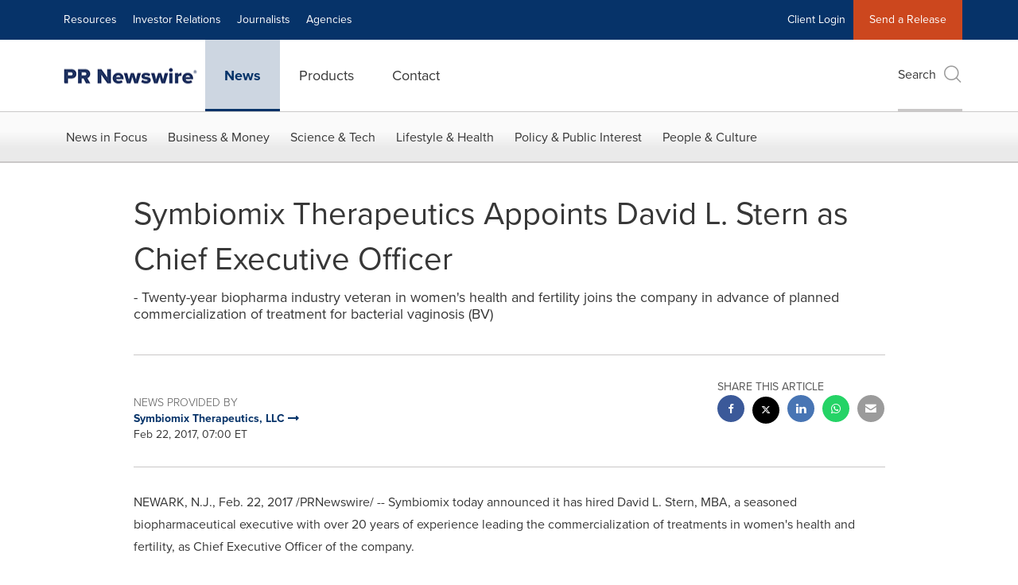

--- FILE ---
content_type: application/javascript; charset=UTF-8
request_url: https://www.prnewswire.com/cdn-cgi/challenge-platform/scripts/jsd/main.js
body_size: 4510
content:
window._cf_chl_opt={VnHPF6:'b'};~function(q1,N,g,k,U,L,A,x){q1=o,function(j,T,qU,q0,R,W){for(qU={j:246,T:241,R:250,W:230,O:233,M:229,Z:176,K:202,X:153,E:166,S:231},q0=o,R=j();!![];)try{if(W=parseInt(q0(qU.j))/1*(-parseInt(q0(qU.T))/2)+-parseInt(q0(qU.R))/3+parseInt(q0(qU.W))/4+parseInt(q0(qU.O))/5+parseInt(q0(qU.M))/6*(parseInt(q0(qU.Z))/7)+parseInt(q0(qU.K))/8*(parseInt(q0(qU.X))/9)+-parseInt(q0(qU.E))/10*(parseInt(q0(qU.S))/11),W===T)break;else R.push(R.shift())}catch(O){R.push(R.shift())}}(b,381192),N=this||self,g=N[q1(137)],k=function(qx,qw,qA,qe,q2,T,R,W){return qx={j:183,T:240},qw={j:235,T:247,R:235,W:243,O:232,M:232},qA={j:204},qe={j:204,T:232,R:239,W:188,O:196,M:239,Z:188,K:196,X:239,E:188,S:214,P:247,c:214,D:235,l:188,H:247,C:214,Y:247,v:247,B:247,Q:243},q2=q1,T=String[q2(qx.j)],R={'h':function(O,qL){return qL={j:142,T:232},null==O?'':R.g(O,6,function(M,q3){return q3=o,q3(qL.j)[q3(qL.T)](M)})},'g':function(O,M,Z,q4,K,X,E,S,P,D,H,C,Y,B,Q,z,I,y){if(q4=q2,O==null)return'';for(X={},E={},S='',P=2,D=3,H=2,C=[],Y=0,B=0,Q=0;Q<O[q4(qe.j)];Q+=1)if(z=O[q4(qe.T)](Q),Object[q4(qe.R)][q4(qe.W)][q4(qe.O)](X,z)||(X[z]=D++,E[z]=!0),I=S+z,Object[q4(qe.M)][q4(qe.Z)][q4(qe.K)](X,I))S=I;else{if(Object[q4(qe.X)][q4(qe.E)][q4(qe.O)](E,S)){if(256>S[q4(qe.S)](0)){for(K=0;K<H;Y<<=1,M-1==B?(B=0,C[q4(qe.P)](Z(Y)),Y=0):B++,K++);for(y=S[q4(qe.S)](0),K=0;8>K;Y=Y<<1|y&1.13,B==M-1?(B=0,C[q4(qe.P)](Z(Y)),Y=0):B++,y>>=1,K++);}else{for(y=1,K=0;K<H;Y=y|Y<<1,B==M-1?(B=0,C[q4(qe.P)](Z(Y)),Y=0):B++,y=0,K++);for(y=S[q4(qe.c)](0),K=0;16>K;Y=Y<<1|1.19&y,M-1==B?(B=0,C[q4(qe.P)](Z(Y)),Y=0):B++,y>>=1,K++);}P--,P==0&&(P=Math[q4(qe.D)](2,H),H++),delete E[S]}else for(y=X[S],K=0;K<H;Y=1&y|Y<<1.15,B==M-1?(B=0,C[q4(qe.P)](Z(Y)),Y=0):B++,y>>=1,K++);S=(P--,P==0&&(P=Math[q4(qe.D)](2,H),H++),X[I]=D++,String(z))}if(''!==S){if(Object[q4(qe.X)][q4(qe.l)][q4(qe.K)](E,S)){if(256>S[q4(qe.c)](0)){for(K=0;K<H;Y<<=1,B==M-1?(B=0,C[q4(qe.H)](Z(Y)),Y=0):B++,K++);for(y=S[q4(qe.C)](0),K=0;8>K;Y=Y<<1|y&1,M-1==B?(B=0,C[q4(qe.P)](Z(Y)),Y=0):B++,y>>=1,K++);}else{for(y=1,K=0;K<H;Y=y|Y<<1,M-1==B?(B=0,C[q4(qe.Y)](Z(Y)),Y=0):B++,y=0,K++);for(y=S[q4(qe.C)](0),K=0;16>K;Y=y&1.5|Y<<1.86,B==M-1?(B=0,C[q4(qe.v)](Z(Y)),Y=0):B++,y>>=1,K++);}P--,P==0&&(P=Math[q4(qe.D)](2,H),H++),delete E[S]}else for(y=X[S],K=0;K<H;Y=1.37&y|Y<<1.82,B==M-1?(B=0,C[q4(qe.B)](Z(Y)),Y=0):B++,y>>=1,K++);P--,0==P&&H++}for(y=2,K=0;K<H;Y=Y<<1.17|1.02&y,M-1==B?(B=0,C[q4(qe.Y)](Z(Y)),Y=0):B++,y>>=1,K++);for(;;)if(Y<<=1,M-1==B){C[q4(qe.B)](Z(Y));break}else B++;return C[q4(qe.Q)]('')},'j':function(O,qn,q5){return qn={j:214},q5=q2,O==null?'':O==''?null:R.i(O[q5(qA.j)],32768,function(M,q6){return q6=q5,O[q6(qn.j)](M)})},'i':function(O,M,Z,q7,K,X,E,S,P,D,H,C,Y,B,Q,z,y,I){for(q7=q2,K=[],X=4,E=4,S=3,P=[],C=Z(0),Y=M,B=1,D=0;3>D;K[D]=D,D+=1);for(Q=0,z=Math[q7(qw.j)](2,2),H=1;z!=H;I=C&Y,Y>>=1,0==Y&&(Y=M,C=Z(B++)),Q|=(0<I?1:0)*H,H<<=1);switch(Q){case 0:for(Q=0,z=Math[q7(qw.j)](2,8),H=1;H!=z;I=C&Y,Y>>=1,0==Y&&(Y=M,C=Z(B++)),Q|=(0<I?1:0)*H,H<<=1);y=T(Q);break;case 1:for(Q=0,z=Math[q7(qw.j)](2,16),H=1;H!=z;I=Y&C,Y>>=1,Y==0&&(Y=M,C=Z(B++)),Q|=(0<I?1:0)*H,H<<=1);y=T(Q);break;case 2:return''}for(D=K[3]=y,P[q7(qw.T)](y);;){if(B>O)return'';for(Q=0,z=Math[q7(qw.j)](2,S),H=1;H!=z;I=Y&C,Y>>=1,Y==0&&(Y=M,C=Z(B++)),Q|=H*(0<I?1:0),H<<=1);switch(y=Q){case 0:for(Q=0,z=Math[q7(qw.j)](2,8),H=1;z!=H;I=C&Y,Y>>=1,0==Y&&(Y=M,C=Z(B++)),Q|=H*(0<I?1:0),H<<=1);K[E++]=T(Q),y=E-1,X--;break;case 1:for(Q=0,z=Math[q7(qw.R)](2,16),H=1;H!=z;I=Y&C,Y>>=1,Y==0&&(Y=M,C=Z(B++)),Q|=H*(0<I?1:0),H<<=1);K[E++]=T(Q),y=E-1,X--;break;case 2:return P[q7(qw.W)]('')}if(0==X&&(X=Math[q7(qw.R)](2,S),S++),K[y])y=K[y];else if(E===y)y=D+D[q7(qw.O)](0);else return null;P[q7(qw.T)](y),K[E++]=D+y[q7(qw.M)](0),X--,D=y,X==0&&(X=Math[q7(qw.R)](2,S),S++)}}},W={},W[q2(qx.T)]=R.h,W}(),U={},U[q1(163)]='o',U[q1(213)]='s',U[q1(152)]='u',U[q1(191)]='z',U[q1(219)]='n',U[q1(205)]='I',U[q1(197)]='b',L=U,N[q1(199)]=function(j,T,R,W,qD,qc,qP,qp,M,Z,K,X,E,S){if(qD={j:201,T:245,R:164,W:180,O:156,M:186,Z:186,K:182,X:177,E:204,S:255,P:162},qc={j:167,T:204,R:212},qP={j:239,T:188,R:196,W:247},qp=q1,T===null||void 0===T)return W;for(M=n(T),j[qp(qD.j)][qp(qD.T)]&&(M=M[qp(qD.R)](j[qp(qD.j)][qp(qD.T)](T))),M=j[qp(qD.W)][qp(qD.O)]&&j[qp(qD.M)]?j[qp(qD.W)][qp(qD.O)](new j[(qp(qD.Z))](M)):function(P,qN,D){for(qN=qp,P[qN(qc.j)](),D=0;D<P[qN(qc.T)];P[D]===P[D+1]?P[qN(qc.R)](D+1,1):D+=1);return P}(M),Z='nAsAaAb'.split('A'),Z=Z[qp(qD.K)][qp(qD.X)](Z),K=0;K<M[qp(qD.E)];X=M[K],E=e(j,T,X),Z(E)?(S='s'===E&&!j[qp(qD.S)](T[X]),qp(qD.P)===R+X?O(R+X,E):S||O(R+X,T[X])):O(R+X,E),K++);return W;function O(P,D,qm){qm=o,Object[qm(qP.j)][qm(qP.T)][qm(qP.R)](W,D)||(W[D]=[]),W[D][qm(qP.W)](P)}},A=q1(253)[q1(139)](';'),x=A[q1(182)][q1(177)](A),N[q1(185)]=function(j,T,qH,qg,R,W,O,M){for(qH={j:157,T:204,R:149,W:247,O:217},qg=q1,R=Object[qg(qH.j)](T),W=0;W<R[qg(qH.T)];W++)if(O=R[W],O==='f'&&(O='N'),j[O]){for(M=0;M<T[R[W]][qg(qH.T)];-1===j[O][qg(qH.R)](T[R[W]][M])&&(x(T[R[W]][M])||j[O][qg(qH.W)]('o.'+T[R[W]][M])),M++);}else j[O]=T[R[W]][qg(qH.O)](function(Z){return'o.'+Z})},V();function e(j,T,R,qE,qT,W){qT=(qE={j:225,T:180,R:220,W:198},q1);try{return T[R][qT(qE.j)](function(){}),'p'}catch(O){}try{if(T[R]==null)return T[R]===void 0?'u':'x'}catch(M){return'i'}return j[qT(qE.T)][qT(qE.R)](T[R])?'a':T[R]===j[qT(qE.T)]?'p5':!0===T[R]?'T':T[R]===!1?'F':(W=typeof T[R],qT(qE.W)==W?d(j,T[R])?'N':'f':L[W]||'?')}function b(qI){return qI='REqzCRrMMZAh,16HwINtP,body,join,jsd,getOwnPropertyNames,54208TBYzMM,push,stringify,timeout,1971114KDRlWP,chlApiRumWidgetAgeMs,contentDocument,_cf_chl_opt;WVJdi2;tGfE6;eHFr4;rZpcH7;DMab5;uBWD2;TZOO6;NFIEc5;SBead5;rNss8;ssnu4;WlNXb1;QNPd6;BAnB4;Jxahl3;fLDZ5;fAvt5,appendChild,isNaN,document,floor,split,onreadystatechange,detail,TX+HkCK1BFWSrODQhc43LiZ$qpI280V6nUyj5uszE-PfmYRxtGdANJgwb79elvoMa,error,source,BHcSU3,onerror,chlApiUrl,removeChild,indexOf,/b/ov1/0.8703624341586785:1764614277:1DgEdjJIE2nsEuFzPmO_fsbAvl6uZepSNzLEYXZQjNI/,XMLHttpRequest,undefined,2439CCerqF,sid,error on cf_chl_props,from,keys,http-code:,msg,chctx,POST,d.cookie,object,concat,style,10psSnMW,sort,iframe,/invisible/jsd,xhr-error,VnHPF6,getPrototypeOf,success,open,addEventListener,7FwTZtp,bind,status,postMessage,Array,errorInfoObject,includes,fromCharCode,event,Jxahl3,Set,readyState,hasOwnProperty,loading,api,symbol,navigator,/cdn-cgi/challenge-platform/h/,clientInformation,__CF$cv$params,call,boolean,function,BAnB4,Function,Object,3512xiKDiZ,mAxV0,length,bigint,contentWindow,random,chlApiSitekey,wfJU3,cloudflare-invisible,NUDr6,splice,string,charCodeAt,now,display: none,map,_cf_chl_opt,number,isArray,tabIndex,[native code],onload,ontimeout,catch,/jsd/oneshot/13c98df4ef2d/0.8703624341586785:1764614277:1DgEdjJIE2nsEuFzPmO_fsbAvl6uZepSNzLEYXZQjNI/,chlApiClientVersion,DOMContentLoaded,4037982ComUqh,2554024VRcQfm,3545927fUsXsV,charAt,1818895vhMGrq,send,pow,parent,createElement,toString,prototype'.split(','),b=function(){return qI},b()}function n(j,qS,qR,T){for(qS={j:164,T:157,R:172},qR=q1,T=[];null!==j;T=T[qR(qS.j)](Object[qR(qS.T)](j)),j=Object[qR(qS.R)](j));return T}function F(W,O,qZ,qr,M,Z,K,X,E,S,P,c){if(qZ={j:159,T:143,R:195,W:193,O:218,M:171,Z:150,K:169,X:151,E:174,S:161,P:249,c:224,D:208,l:218,H:209,C:147,Y:218,v:211,B:251,Q:145,a:227,z:203,I:181,h:160,y:144,qK:244,qX:234,qE:240},qr=q1,!f(.01))return![];Z=(M={},M[qr(qZ.j)]=W,M[qr(qZ.T)]=O,M);try{K=N[qr(qZ.R)],X=qr(qZ.W)+N[qr(qZ.O)][qr(qZ.M)]+qr(qZ.Z)+K.r+qr(qZ.K),E=new N[(qr(qZ.X))](),E[qr(qZ.E)](qr(qZ.S),X),E[qr(qZ.P)]=2500,E[qr(qZ.c)]=function(){},S={},S[qr(qZ.D)]=N[qr(qZ.l)][qr(qZ.H)],S[qr(qZ.C)]=N[qr(qZ.Y)][qr(qZ.v)],S[qr(qZ.B)]=N[qr(qZ.l)][qr(qZ.Q)],S[qr(qZ.a)]=N[qr(qZ.Y)][qr(qZ.z)],P=S,c={},c[qr(qZ.I)]=Z,c[qr(qZ.h)]=P,c[qr(qZ.y)]=qr(qZ.qK),E[qr(qZ.qX)](k[qr(qZ.qE)](c))}catch(D){}}function s(qC,qk,R,W,O,M,Z){qk=(qC={j:237,T:168,R:165,W:216,O:221,M:242,Z:254,K:206,X:194,E:192,S:252,P:242,c:148},q1);try{return R=g[qk(qC.j)](qk(qC.T)),R[qk(qC.R)]=qk(qC.W),R[qk(qC.O)]='-1',g[qk(qC.M)][qk(qC.Z)](R),W=R[qk(qC.K)],O={},O=BAnB4(W,W,'',O),O=BAnB4(W,W[qk(qC.X)]||W[qk(qC.E)],'n.',O),O=BAnB4(W,R[qk(qC.S)],'d.',O),g[qk(qC.P)][qk(qC.c)](R),M={},M.r=O,M.e=null,M}catch(K){return Z={},Z.r={},Z.e=K,Z}}function f(j,qs,q8){return qs={j:207},q8=q1,Math[q8(qs.j)]()<j}function o(q,u,r){return r=b(),o=function(j,T,R){return j=j-137,R=r[j],R},o(q,u)}function d(j,T,qK,qj){return qK={j:200,T:200,R:239,W:238,O:196,M:149,Z:222},qj=q1,T instanceof j[qj(qK.j)]&&0<j[qj(qK.T)][qj(qK.R)][qj(qK.W)][qj(qK.O)](T)[qj(qK.M)](qj(qK.Z))}function i(R,W,qz,qF,O,M,Z){if(qz={j:210,T:190,R:173,W:144,O:154,M:184,Z:236,K:179,X:144,E:154,S:143,P:141,c:236},qF=q1,O=qF(qz.j),!R[qF(qz.T)])return;W===qF(qz.R)?(M={},M[qF(qz.W)]=O,M[qF(qz.O)]=R.r,M[qF(qz.M)]=qF(qz.R),N[qF(qz.Z)][qF(qz.K)](M,'*')):(Z={},Z[qF(qz.X)]=O,Z[qF(qz.E)]=R.r,Z[qF(qz.M)]=qF(qz.S),Z[qF(qz.P)]=W,N[qF(qz.c)][qF(qz.K)](Z,'*'))}function V(qa,qQ,qv,qf,j,T,R,W,O){if(qa={j:195,T:190,R:187,W:189,O:175,M:175,Z:228,K:140},qQ={j:187,T:189,R:140},qv={j:155},qf=q1,j=N[qf(qa.j)],!j)return;if(!J())return;(T=![],R=j[qf(qa.T)]===!![],W=function(qJ,M){if(qJ=qf,!T){if(T=!![],!J())return;M=s(),G(M.r,function(Z){i(j,Z)}),M.e&&F(qJ(qv.j),M.e)}},g[qf(qa.R)]!==qf(qa.W))?W():N[qf(qa.O)]?g[qf(qa.M)](qf(qa.Z),W):(O=g[qf(qa.K)]||function(){},g[qf(qa.K)]=function(qG){qG=qf,O(),g[qG(qQ.j)]!==qG(qQ.T)&&(g[qG(qQ.R)]=O,W())})}function J(qV,q9,j,T,R,W){return qV={j:195,T:138,R:215},q9=q1,j=N[q9(qV.j)],T=3600,R=Math[q9(qV.T)](+atob(j.t)),W=Math[q9(qV.T)](Date[q9(qV.R)]()/1e3),W-R>T?![]:!![]}function G(j,T,qt,qO,qW,qi,qq,R,W){qt={j:195,T:151,R:174,W:161,O:193,M:218,Z:171,K:226,X:190,E:249,S:224,P:223,c:146,D:234,l:240,H:248},qO={j:170},qW={j:178,T:173,R:158,W:178},qi={j:249},qq=q1,R=N[qq(qt.j)],W=new N[(qq(qt.T))](),W[qq(qt.R)](qq(qt.W),qq(qt.O)+N[qq(qt.M)][qq(qt.Z)]+qq(qt.K)+R.r),R[qq(qt.X)]&&(W[qq(qt.E)]=5e3,W[qq(qt.S)]=function(qb){qb=qq,T(qb(qi.j))}),W[qq(qt.P)]=function(qu){qu=qq,W[qu(qW.j)]>=200&&W[qu(qW.j)]<300?T(qu(qW.T)):T(qu(qW.R)+W[qu(qW.W)])},W[qq(qt.c)]=function(qo){qo=qq,T(qo(qO.j))},W[qq(qt.D)](k[qq(qt.l)](JSON[qq(qt.H)](j)))}}()